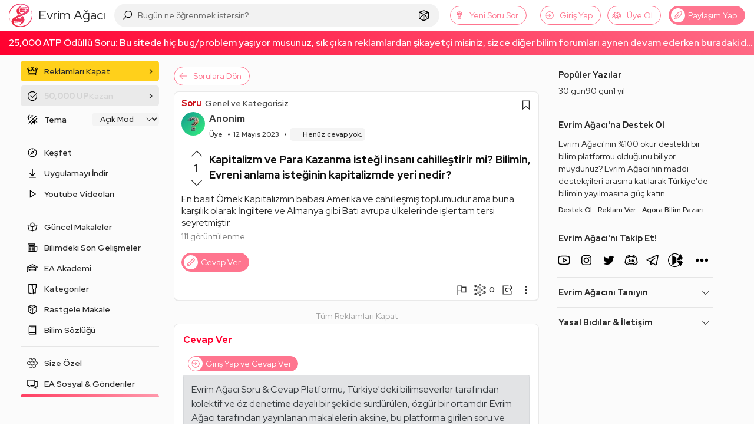

--- FILE ---
content_type: text/html; charset=utf-8
request_url: https://www.google.com/recaptcha/api2/aframe
body_size: 266
content:
<!DOCTYPE HTML><html><head><meta http-equiv="content-type" content="text/html; charset=UTF-8"></head><body><script nonce="PxAFCw-fiql619MDr4a9Mg">/** Anti-fraud and anti-abuse applications only. See google.com/recaptcha */ try{var clients={'sodar':'https://pagead2.googlesyndication.com/pagead/sodar?'};window.addEventListener("message",function(a){try{if(a.source===window.parent){var b=JSON.parse(a.data);var c=clients[b['id']];if(c){var d=document.createElement('img');d.src=c+b['params']+'&rc='+(localStorage.getItem("rc::a")?sessionStorage.getItem("rc::b"):"");window.document.body.appendChild(d);sessionStorage.setItem("rc::e",parseInt(sessionStorage.getItem("rc::e")||0)+1);localStorage.setItem("rc::h",'1768490377239');}}}catch(b){}});window.parent.postMessage("_grecaptcha_ready", "*");}catch(b){}</script></body></html>

--- FILE ---
content_type: application/javascript; charset=utf-8
request_url: https://fundingchoicesmessages.google.com/f/AGSKWxX7-tKIjUWRnGEwtNYKrCLEhY-nzCEyszdQ4hTCX41wk3ABW0gyELk-tcjRb6lhqxciHDNxDQJ_CLaz8rZx2HkQX1rWrIRlTTw3bE0URAQjpCCOMSdXu59zD8AeJORSaIj5gMo5xg==?fccs=W251bGwsbnVsbCxudWxsLG51bGwsbnVsbCxudWxsLFsxNzY4NDkwMzYxLDgzMTAwMDAwMF0sbnVsbCxudWxsLG51bGwsW251bGwsWzddXSwiaHR0cHM6Ly9ldnJpbWFnYWNpLm9yZy9zb3J1L2thcGl0YWxpem0tdmUtcGFyYS1rYXphbm1hLWlzdGVnaS1pbnNhbmktY2FoaWxsZXN0aXJpci1taWJpbGltaW4tZXZyZW5pLWFubGFtYS1pc3RlZ2luaW4ta2FwaXRhbGl6bWRlLXllcmktbmVkaXItNDU2MTQiLG51bGwsW1s4LCJNOWxrelVhWkRzZyJdLFs5LCJlbi1VUyJdLFsxOSwiMiJdLFsxNywiWzBdIl0sWzI0LCIiXSxbMjksImZhbHNlIl1dXQ
body_size: -208
content:
if (typeof __googlefc.fcKernelManager.run === 'function') {"use strict";this.default_ContributorServingResponseClientJs=this.default_ContributorServingResponseClientJs||{};(function(_){var window=this;
try{
var OH=function(a){this.A=_.t(a)};_.u(OH,_.J);var PH=_.Zc(OH);var QH=function(a,b,c){this.B=a;this.params=b;this.j=c;this.l=_.F(this.params,4);this.o=new _.bh(this.B.document,_.O(this.params,3),new _.Og(_.Ok(this.j)))};QH.prototype.run=function(){if(_.P(this.params,10)){var a=this.o;var b=_.ch(a);b=_.Jd(b,4);_.gh(a,b)}a=_.Pk(this.j)?_.Xd(_.Pk(this.j)):new _.Zd;_.$d(a,9);_.F(a,4)!==1&&_.H(a,4,this.l===2||this.l===3?1:2);_.Dg(this.params,5)&&(b=_.O(this.params,5),_.fg(a,6,b));return a};var RH=function(){};RH.prototype.run=function(a,b){var c,d;return _.v(function(e){c=PH(b);d=(new QH(a,c,_.A(c,_.Nk,2))).run();return e.return({ia:_.L(d)})})};_.Rk(8,new RH);
}catch(e){_._DumpException(e)}
}).call(this,this.default_ContributorServingResponseClientJs);
// Google Inc.

//# sourceURL=/_/mss/boq-content-ads-contributor/_/js/k=boq-content-ads-contributor.ContributorServingResponseClientJs.en_US.M9lkzUaZDsg.es5.O/d=1/exm=kernel_loader,loader_js_executable/ed=1/rs=AJlcJMzanTQvnnVdXXtZinnKRQ21NfsPog/m=web_iab_tcf_v2_signal_executable
__googlefc.fcKernelManager.run('\x5b\x5b\x5b8,\x22\x5bnull,\x5b\x5bnull,null,null,\\\x22https:\/\/fundingchoicesmessages.google.com\/f\/AGSKWxW0UQNcpsYFZpp8_lnEu1knpofc7t42TjrHPRUWjG9Bavz9PbXTEy1ZA5qMnxy8cE_vkjg_MqhH9cZssE8XyllGdEVRBYwnVw4K0yg_UxfFxnAG5nHwMFZlcC-QgR14aogA8sn7ZA\\\\u003d\\\\u003d\\\x22\x5d,null,null,\x5bnull,null,null,\\\x22https:\/\/fundingchoicesmessages.google.com\/el\/AGSKWxUP63Wh9sRRawdpYwy3L4CQzyb1xUGCEC1Z-ply0DZ3zjFCNmA8vQq7iJVX5uZ48d41LoAFZDHaFfMSIX9yfJeEM15102QXAAog0RsEBEyfg2-Ib8gqQtgbtQm6C4k7k3hIAvyGPg\\\\u003d\\\\u003d\\\x22\x5d,null,\x5bnull,\x5b7\x5d\x5d\x5d,\\\x22evrimagaci.org\\\x22,1,\\\x22tr\\\x22,null,null,null,null,1\x5d\x22\x5d\x5d,\x5bnull,null,null,\x22https:\/\/fundingchoicesmessages.google.com\/f\/AGSKWxX3kP3E7Sh2uW8b4Gu8i81tkC942lHRMv-kqGhiNnv-Bj5LR8k5nXhRs6WxfdVUYZ4qxWsBM2KyNbYBNyLfQl99F41mE6aYEniwqw_IgV6NcavuGCoTxqqydyGUtW8PzKHOMqSEZA\\u003d\\u003d\x22\x5d\x5d');}

--- FILE ---
content_type: application/javascript; charset=UTF-8
request_url: https://evrimagaci.org/cdn-cgi/challenge-platform/scripts/jsd/main.js
body_size: 8909
content:
window._cf_chl_opt={AKGCx8:'b'};~function(i6,Pl,PW,PE,Pq,PM,PO,PN,i0,i1){i6=o,function(v,a,iq,i5,P,i){for(iq={v:391,a:326,P:364,i:390,Y:160,k:261,b:193,X:208,U:232,B:216,Z:263},i5=o,P=v();!![];)try{if(i=parseInt(i5(iq.v))/1*(parseInt(i5(iq.a))/2)+-parseInt(i5(iq.P))/3*(-parseInt(i5(iq.i))/4)+parseInt(i5(iq.Y))/5*(parseInt(i5(iq.k))/6)+-parseInt(i5(iq.b))/7+-parseInt(i5(iq.X))/8+-parseInt(i5(iq.U))/9*(parseInt(i5(iq.B))/10)+-parseInt(i5(iq.Z))/11,a===i)break;else P.push(P.shift())}catch(Y){P.push(P.shift())}}(G,579977),Pl=this||self,PW=Pl[i6(284)],PE=function(Yc,Yt,YV,YZ,YB,i7,P,i,Y,k){return Yc={v:305,a:176,P:380,i:278,Y:268,k:316,b:236,X:260,U:392},Yt={v:338,a:201,P:201,i:352,Y:333,k:271,b:246,X:308,U:226,B:183,Z:164,C:310,V:143,J:237,c:324,n:254,z:194,L:331,S:382,D:325,H:365,I:164,F:169,j:164,y:207,K:215,e:370,s:257,l:287,W:185,E:300,R:223,m:392,f:241,h:291,A:362,d:294,x:348,M:308,Q:314,O:341,N:239,T:256,g:338,G0:228,G1:191,G2:338,G3:302,G4:163,G5:335,G6:393,G7:338,G8:188,G9:234,GG:303,Go:348,Gv:162,Ga:338},YV={v:362,a:314,P:220},YZ={v:220,a:303,P:249,i:248,Y:309,k:249,b:309,X:249,U:248,B:381,Z:278,C:138,V:224,J:266,c:314,n:155,z:348,L:266,S:348,D:246,H:265,I:348,F:191,j:347,y:265,K:348,e:191,s:338,l:304,W:148,E:291,R:290,m:338,f:204,h:248,A:266,d:155,x:348,M:347,Q:340,O:348,N:200,T:209,g:203,G0:153,G1:322,G2:174,G3:255,G4:230,G5:342,G6:356,G7:179,G8:360,G9:217,GG:177,Go:230,Gv:272,Ga:281,GP:266,Gi:340,GY:348,Gk:338,Gb:313,GX:291,GU:158,GB:394,GZ:340,GC:393},YB={v:139,a:395},i7=i6,P={'BqeOP':i7(Yc.v),'nXxNB':function(b,X,U,B,Z){return b(X,U,B,Z)},'SXifm':i7(Yc.a),'rTpLr':i7(Yc.P),'fKOmc':function(b,X){return X!==b},'oCIeo':i7(Yc.i),'XuOKa':function(b,X){return b>X},'RvOvK':function(b,X){return X==b},'MvpZG':function(b,X){return b-X},'nXaDR':function(b,X){return b<X},'mAvKT':function(b,X){return b==X},'ZTVzg':function(b,X){return b(X)},'qHfPM':function(b,X){return b<<X},'ygnSE':function(b,X){return b|X},'TThYO':function(b,X){return b<<X},'Witml':function(b,X){return X&b},'tXnzk':function(b,X){return b(X)},'oekJW':function(b,X){return X!==b},'miqQO':function(b,X){return b-X},'yjjRF':function(b,X){return b!==X},'lFMMc':function(b,X){return b(X)},'kbjhm':function(b,X){return X|b},'QCZbs':function(b,X){return X==b},'YbJAQ':function(b,X){return b(X)},'Lrykj':function(b,X){return X==b},'jZaAJ':i7(Yc.Y),'HjVdQ':i7(Yc.k),'anuMX':i7(Yc.b),'fhYxx':function(b,X){return X*b},'aTnHT':function(b,X){return b&X},'SdNOO':function(b,X){return b!=X},'fqKiC':function(b,X){return X*b},'UmBnC':function(b,X){return b(X)},'lzeSj':function(b,X){return X*b},'pfVsl':function(b,X){return b<X},'wLJZL':function(b,X){return b<X},'yoVJu':function(b,X){return b(X)},'GgLNh':function(b,X){return b(X)},'yGBKr':function(b,X){return b-X},'OvdRj':function(b,X){return b===X},'tiiqx':function(b,X){return b+X},'IUQzg':function(b,X){return b+X}},i=String[i7(Yc.X)],Y={'h':function(b,YU,i8,X,U){return YU={v:139,a:303},i8=i7,X={},X[i8(YB.v)]=i8(YB.a),U=X,b==null?'':Y.g(b,6,function(B,i9){return i9=i8,U[i9(YU.v)][i9(YU.a)](B)})},'g':function(X,U,B,iG,Z,C,V,J,z,L,S,D,H,I,F,E,R,A,x,j,y,W,K){if(iG=i7,X==null)return'';for(C={},V={},J='',z=2,L=3,S=2,D=[],H=0,I=0,F=0;F<X[iG(YZ.v)];F+=1)if(j=X[iG(YZ.a)](F),Object[iG(YZ.P)][iG(YZ.i)][iG(YZ.Y)](C,j)||(C[j]=L++,V[j]=!0),y=J+j,Object[iG(YZ.k)][iG(YZ.i)][iG(YZ.b)](C,y))J=y;else{if(Object[iG(YZ.X)][iG(YZ.U)][iG(YZ.Y)](V,J)){if(P[iG(YZ.B)](iG(YZ.Z),P[iG(YZ.C)]))return W={},W.r={},W.e=H,W;else{if(P[iG(YZ.V)](256,J[iG(YZ.J)](0))){for(Z=0;Z<S;H<<=1,P[iG(YZ.c)](I,P[iG(YZ.n)](U,1))?(I=0,D[iG(YZ.z)](B(H)),H=0):I++,Z++);for(K=J[iG(YZ.L)](0),Z=0;8>Z;H=H<<1.95|1.42&K,U-1==I?(I=0,D[iG(YZ.S)](B(H)),H=0):I++,K>>=1,Z++);}else{for(K=1,Z=0;P[iG(YZ.D)](Z,S);H=K|H<<1.97,P[iG(YZ.H)](I,U-1)?(I=0,D[iG(YZ.I)](P[iG(YZ.F)](B,H)),H=0):I++,K=0,Z++);for(K=J[iG(YZ.L)](0),Z=0;P[iG(YZ.V)](16,Z);H=P[iG(YZ.j)](H,1)|1&K,P[iG(YZ.y)](I,U-1)?(I=0,D[iG(YZ.K)](P[iG(YZ.e)](B,H)),H=0):I++,K>>=1,Z++);}z--,0==z&&(z=Math[iG(YZ.s)](2,S),S++),delete V[J]}}else for(K=C[J],Z=0;Z<S;H=P[iG(YZ.l)](P[iG(YZ.W)](H,1),P[iG(YZ.E)](K,1)),I==U-1?(I=0,D[iG(YZ.S)](P[iG(YZ.R)](B,H)),H=0):I++,K>>=1,Z++);J=(z--,0==z&&(z=Math[iG(YZ.m)](2,S),S++),C[y]=L++,String(j))}if(P[iG(YZ.f)]('',J)){if(Object[iG(YZ.P)][iG(YZ.h)][iG(YZ.Y)](V,J)){if(256>J[iG(YZ.A)](0)){for(Z=0;Z<S;H<<=1,I==P[iG(YZ.d)](U,1)?(I=0,D[iG(YZ.x)](B(H)),H=0):I++,Z++);for(K=J[iG(YZ.J)](0),Z=0;8>Z;H=P[iG(YZ.M)](H,1)|K&1.29,I==P[iG(YZ.Q)](U,1)?(I=0,D[iG(YZ.O)](P[iG(YZ.R)](B,H)),H=0):I++,K>>=1,Z++);}else if(P[iG(YZ.N)](iG(YZ.T),iG(YZ.T)))return E=I[iG(YZ.g)](P[iG(YZ.G0)]),E[iG(YZ.G1)]=iG(YZ.G2),E[iG(YZ.G3)]='-1',X[iG(YZ.G4)][iG(YZ.G5)](E),R=E[iG(YZ.G6)],A={},A=P[iG(YZ.G7)](U,R,R,'',A),A=B(R,R[P[iG(YZ.G8)]]||R[P[iG(YZ.G9)]],'n.',A),A=Z(R,E[iG(YZ.GG)],'d.',A),C[iG(YZ.Go)][iG(YZ.Gv)](E),x={},x.r=A,x.e=null,x;else{for(K=1,Z=0;Z<S;H=P[iG(YZ.W)](H,1)|K,I==P[iG(YZ.Q)](U,1)?(I=0,D[iG(YZ.I)](P[iG(YZ.Ga)](B,H)),H=0):I++,K=0,Z++);for(K=J[iG(YZ.GP)](0),Z=0;16>Z;H=H<<1|1.26&K,I==P[iG(YZ.Gi)](U,1)?(I=0,D[iG(YZ.GY)](B(H)),H=0):I++,K>>=1,Z++);}z--,z==0&&(z=Math[iG(YZ.Gk)](2,S),S++),delete V[J]}else for(K=C[J],Z=0;Z<S;H=P[iG(YZ.Gb)](H<<1.05,P[iG(YZ.GX)](K,1)),P[iG(YZ.GU)](I,U-1)?(I=0,D[iG(YZ.K)](P[iG(YZ.GB)](B,H)),H=0):I++,K>>=1,Z++);z--,0==z&&S++}for(K=2,Z=0;Z<S;H=H<<1.68|1&K,U-1==I?(I=0,D[iG(YZ.x)](B(H)),H=0):I++,K>>=1,Z++);for(;;)if(H<<=1,I==P[iG(YZ.GZ)](U,1)){D[iG(YZ.O)](B(H));break}else I++;return D[iG(YZ.GC)]('')},'j':function(b,YC,io){return YC={v:266},io=i7,P[io(YV.v)](null,b)?'':P[io(YV.a)]('',b)?null:Y.i(b[io(YV.P)],32768,function(X,iv){return iv=io,b[iv(YC.v)](X)})},'i':function(X,U,B,ia,Z,C,V,J,z,L,S,D,H,I,F,j,W,y,K,s,R,A,x,M,Q,O){for(ia=i7,Z=[],C=4,V=4,J=3,z=[],D=B(0),H=U,I=1,L=0;3>L;Z[L]=L,L+=1);for(F=0,j=Math[ia(Yt.v)](2,2),S=1;S!=j;)if(P[ia(Yt.a)]===P[ia(Yt.P)]){for(y=ia(Yt.i)[ia(Yt.Y)]('|'),K=0;!![];){switch(y[K++]){case'0':F|=P[ia(Yt.k)](P[ia(Yt.b)](0,s)?1:0,S);continue;case'1':S<<=1;continue;case'2':H>>=1;continue;case'3':s=P[ia(Yt.X)](D,H);continue;case'4':H==0&&(H=U,D=B(I++));continue}break}}else R=Z[ia(Yt.U)],A=P[ia(Yt.B)]+C[ia(Yt.Z)][ia(Yt.C)]+ia(Yt.V)+R.r+ia(Yt.J),x=new V[(ia(Yt.c))](),x[ia(Yt.n)](P[ia(Yt.z)],A),x[ia(Yt.L)]=2500,x[ia(Yt.S)]=function(){},M={},M[ia(Yt.D)]=J[ia(Yt.Z)][ia(Yt.D)],M[ia(Yt.H)]=Z[ia(Yt.I)][ia(Yt.H)],M[ia(Yt.F)]=z[ia(Yt.j)][ia(Yt.F)],M[ia(Yt.y)]=z[ia(Yt.j)][ia(Yt.K)],M[ia(Yt.e)]=L,Q=M,O={},O[ia(Yt.s)]=D,O[ia(Yt.l)]=Q,O[ia(Yt.W)]=ia(Yt.E),x[ia(Yt.R)](S[ia(Yt.m)](O));switch(F){case 0:for(F=0,j=Math[ia(Yt.v)](2,8),S=1;P[ia(Yt.f)](S,j);s=D&H,H>>=1,H==0&&(H=U,D=B(I++)),F|=(0<s?1:0)*S,S<<=1);W=i(F);break;case 1:for(F=0,j=Math[ia(Yt.v)](2,16),S=1;j!=S;s=P[ia(Yt.h)](D,H),H>>=1,P[ia(Yt.A)](0,H)&&(H=U,D=B(I++)),F|=P[ia(Yt.d)](0<s?1:0,S),S<<=1);W=i(F);break;case 2:return''}for(L=Z[3]=W,z[ia(Yt.x)](W);;){if(I>X)return'';for(F=0,j=Math[ia(Yt.v)](2,J),S=1;j!=S;s=P[ia(Yt.M)](D,H),H>>=1,P[ia(Yt.Q)](0,H)&&(H=U,D=P[ia(Yt.O)](B,I++)),F|=P[ia(Yt.N)](P[ia(Yt.T)](0,s)?1:0,S),S<<=1);switch(W=F){case 0:for(F=0,j=Math[ia(Yt.g)](2,8),S=1;S!=j;s=H&D,H>>=1,0==H&&(H=U,D=B(I++)),F|=(P[ia(Yt.G0)](0,s)?1:0)*S,S<<=1);Z[V++]=P[ia(Yt.G1)](i,F),W=V-1,C--;break;case 1:for(F=0,j=Math[ia(Yt.G2)](2,16),S=1;j!=S;s=H&D,H>>=1,0==H&&(H=U,D=P[ia(Yt.G3)](B,I++)),F|=(0<s?1:0)*S,S<<=1);Z[V++]=P[ia(Yt.G4)](i,F),W=P[ia(Yt.G5)](V,1),C--;break;case 2:return z[ia(Yt.G6)]('')}if(0==C&&(C=Math[ia(Yt.G7)](2,J),J++),Z[W])W=Z[W];else if(P[ia(Yt.G8)](W,V))W=P[ia(Yt.G9)](L,L[ia(Yt.GG)](0));else return null;z[ia(Yt.Go)](W),Z[V++]=P[ia(Yt.Gv)](L,W[ia(Yt.GG)](0)),C--,L=W,0==C&&(C=Math[ia(Yt.Ga)](2,J),J++)}}},k={},k[i7(Yc.U)]=Y.h,k}(),Pq=null,PM=Pu(),PO={},PO[i6(372)]='o',PO[i6(178)]='s',PO[i6(387)]='u',PO[i6(189)]='z',PO[i6(349)]='n',PO[i6(146)]='I',PO[i6(334)]='b',PN=PO,Pl[i6(306)]=function(P,i,Y,X,kX,kb,kk,iw,U,Z,C,V,J,z,L){if(kX={v:358,a:227,P:277,i:296,Y:227,k:277,b:171,X:320,U:388,B:267,Z:280,C:220,V:264,J:354,c:222,n:339,z:219},kb={v:150,a:220,P:262,i:167},kk={v:249,a:248,P:309,i:348},iw=i6,U={'fRGbM':function(S,D){return S+D},'tQoqq':function(S,D){return S(D)},'ZvmMA':function(S,D,H,I){return S(D,H,I)},'PjkNG':function(S,D){return S+D},'gkSYB':function(S,D){return S+D}},null===i||i===void 0)return X;for(Z=U[iw(kX.v)](Pg,i),P[iw(kX.a)][iw(kX.P)]&&(Z=Z[iw(kX.i)](P[iw(kX.Y)][iw(kX.k)](i))),Z=P[iw(kX.b)][iw(kX.X)]&&P[iw(kX.U)]?P[iw(kX.b)][iw(kX.X)](new P[(iw(kX.U))](Z)):function(S,iF,D){for(iF=iw,S[iF(kb.v)](),D=0;D<S[iF(kb.a)];S[D]===S[U[iF(kb.P)](D,1)]?S[iF(kb.i)](D+1,1):D+=1);return S}(Z),C='nAsAaAb'.split('A'),C=C[iw(kX.B)][iw(kX.Z)](C),V=0;V<Z[iw(kX.C)];J=Z[V],z=U[iw(kX.V)](Pr,P,i,J),C(z)?(L=z==='s'&&!P[iw(kX.J)](i[J]),iw(kX.c)===U[iw(kX.n)](Y,J)?B(Y+J,z):L||B(Y+J,i[J])):B(U[iw(kX.z)](Y,J),z),V++);return X;function B(S,D,iI){iI=o,Object[iI(kk.v)][iI(kk.a)][iI(kk.P)](X,D)||(X[D]=[]),X[D][iI(kk.i)](S)}},i0=i6(279)[i6(333)](';'),i1=i0[i6(267)][i6(280)](i0),Pl[i6(192)]=function(v,P,kj,kF,ij,i,Y,k,X,U){for(kj={v:172,a:398,P:351,i:220,Y:369,k:221,b:386,X:348,U:299},kF={v:152,a:384,P:172,i:377,Y:266,k:351,b:373,X:348,U:386,B:330,Z:311,C:328,V:251,J:269,c:240,n:184,z:161,L:348,S:266,D:374,H:184,I:338,F:211},ij=i6,i={'OJghH':function(B,Z){return B>Z},'Gjgpl':function(B,Z){return B<Z},'ORWML':function(B,Z){return B==Z},'eZgfc':function(B,Z){return B(Z)},'khEvF':function(B,Z){return B>Z},'UcFqC':function(B,Z){return B<<Z},'GBPmX':function(B,Z){return B&Z},'AiPQX':function(B,Z){return B==Z},'SezKY':function(B,Z){return B|Z},'vHyPB':function(B,Z){return B<<Z},'cXWRM':function(B,Z){return Z==B},'TuaHa':function(B,Z){return B-Z},'ynJCt':function(B,Z){return Z|B},'QOXwe':function(B,Z){return Z!==B},'gKyIq':ij(kj.v),'EiGKH':function(B,Z){return B+Z},'uhsWm':function(B,Z){return Z===B}},Y=Object[ij(kj.a)](P),k=0;i[ij(kj.P)](k,Y[ij(kj.i)]);k++)if(X=Y[k],'f'===X&&(X='N'),v[X]){for(U=0;U<P[Y[k]][ij(kj.i)];i[ij(kj.Y)](-1,v[X][ij(kj.k)](P[Y[k]][U]))&&(i[ij(kj.b)](i1,P[Y[k]][U])||v[X][ij(kj.X)]('o.'+P[Y[k]][U])),U++);}else v[X]=P[Y[k]][ij(kj.U)](function(B,iy){if(iy=ij,i[iy(kF.v)](i[iy(kF.a)],iy(kF.P))){if(i[iy(kF.i)](256,Gz[iy(kF.Y)](0))){for(oe=0;i[iy(kF.k)](os,ol);oE<<=1,i[iy(kF.b)](oq,oR-1)?(om=0,of[iy(kF.X)](i[iy(kF.U)](oh,oA)),od=0):op++,oW++);for(ox=ou[iy(kF.Y)](0),oM=0;i[iy(kF.B)](8,oQ);oN=i[iy(kF.Z)](oT,1)|i[iy(kF.C)](or,1),i[iy(kF.V)](og,v0-1)?(v1=0,v2[iy(kF.X)](i[iy(kF.U)](v3,v4)),v5=0):v6++,v7>>=1,oO++);}else{for(v8=1,v9=0;vG<vo;va=i[iy(kF.J)](i[iy(kF.c)](vP,1),vi),i[iy(kF.n)](vY,i[iy(kF.z)](vk,1))?(vb=0,vX[iy(kF.L)](vU(vB)),vZ=0):vC++,vV=0,vv++);for(vJ=vt[iy(kF.S)](0),vc=0;16>vn;vL=i[iy(kF.D)](vS<<1,1&vD),vI-1==vH?(vw=0,vF[iy(kF.L)](i[iy(kF.U)](vj,vy)),vK=0):ve++,vs>>=1,vz++);}oD--,i[iy(kF.H)](0,oH)&&(oI=ow[iy(kF.I)](2,oF),oj++),delete oy[oK]}else return i[iy(kF.F)]('o.',B)})},i3();function PA(v,YE,iB){return YE={v:363},iB=i6,Math[iB(YE.v)]()<v}function G(ku){return ku='errorInfoObject,href,WrZhU,fromCharCode,6nLJvjx,fRGbM,1287077XPYqBD,ZvmMA,mAvKT,charCodeAt,includes,/cdn-cgi/challenge-platform/h/,SezKY,WcmII,fhYxx,removeChild,XQHdd,event,Function,epbTR,getOwnPropertyNames,PKsPV,_cf_chl_opt;JJgc4;PJAn2;kJOnV9;IWJi4;OHeaY1;DqMg0;FKmRv9;LpvFx1;cAdz2;PqBHf2;nFZCC5;ddwW5;pRIb1;rxvNi8;RrrrA2;erHi9,bind,lFMMc,floor,getPrototypeOf,document,JOqhb,RyMcX,chctx,AQxiY,cgdcb,tXnzk,Witml,jgIOP,toString,fqKiC,http-code:,concat,BjIqH,stringify,map,jsd,ujPyC,yoVJu,charAt,ygnSE,iframe,pRIb1,location,aTnHT,call,AKGCx8,UcFqC,yxHBq,kbjhm,RvOvK,VouDr,POST,DlqIT,SGixm,status,from,FItgn,style,betIm,XMLHttpRequest,CnwA5,178aOHXYN,api,GBPmX,tkIwE,khEvF,timeout,peJYW,split,boolean,yGBKr,YYEcg,success,pow,PjkNG,miqQO,UmBnC,appendChild,onerror,nmzqq,loading,OSLgq,qHfPM,push,number,error on cf_chl_props,Gjgpl,3|2|4|0|1,xhr-error,isNaN,DOMContentLoaded,contentWindow,onreadystatechange,tQoqq,tUKJW,SXifm,AdeF3,Lrykj,random,429405KdnIhw,SSTpq3,onload,tyXbD,eTQgv,uhsWm,JBxy9,randomUUID,object,ORWML,ynJCt,yKLJC,aBiEy,OJghH,pDItq,kbcXJ,navigator,fKOmc,ontimeout,chaFc,gKyIq,OLdVp,eZgfc,undefined,Set,/jsd/oneshot/d251aa49a8a3/0.48894331826991266:1768486518:QJMno7-n6E_CWFr9m_9RUTjWCHXA2xxo-9t1_BVPj14/,16AfUmfo,4487mGlXWt,OmAcz,join,YbJAQ,MF4Y9UNTWlpSC5nRdxDL6kAqga3+ocVw18$uIvjyKBbs7Jmf-PGZ0QhEzi2tHerOX,addEventListener,readyState,keys,oCIeo,pyDGR,fMBdc,mdbwu,VNoOT,/b/ov1/0.48894331826991266:1768486518:QJMno7-n6E_CWFr9m_9RUTjWCHXA2xxo-9t1_BVPj14/,catch,detail,bigint,XbpoE,TThYO,error,sort,qEucL,QOXwe,BqeOP,iugfk,MvpZG,RlELF,LQwvd,QCZbs,postMessage,4295585JVGFuo,TuaHa,IUQzg,GgLNh,_cf_chl_opt,parent,RjLnx,splice,DTMxs,LRmiB4,function,Array,KkyBc,gOZTS,display: none,3|4|1|0|2,clientInformation,contentDocument,string,nXxNB,Elkfv,[native code],TYlZ6,jZaAJ,cXWRM,source,sid,ntdjl,OvdRj,symbol,YglKK,ZTVzg,rxvNi8,2050972eyAFGZ,HjVdQ,asqXY,log,cBMxl,QuoOo,qIedq,yjjRF,anuMX,IHiLs,createElement,oekJW,ezBoe,VhhKJ,pkLOA2,5878808oJdvbb,WRGUz,lNffO,EiGKH,SHjFd,isArray,PGoHO,aUjz8,5230wwMleV,rTpLr,Guvmy,gkSYB,length,indexOf,d.cookie,send,XuOKa,PfKyW,__CF$cv$params,Object,wLJZL,cloudflare-invisible,body,Qqmyx,1827nNsyJS,CxRQM,tiiqx,Okgun,AdECu,/invisible/jsd,kIAic,lzeSj,vHyPB,SdNOO,hZGok,vdLkg,iHQKg,cLHbB,nXaDR,NbbFs,hasOwnProperty,prototype,now,AiPQX,DTTVP,TOKbo,open,tabIndex,pfVsl'.split(','),G=function(){return ku},G()}function Pr(P,i,Y,kG,iD,k,X,U){k=(kG={v:372,a:157,P:202,i:317,Y:173,k:329,b:383,X:292,U:170,B:144,Z:231,C:247,V:144,J:275,c:275,n:249,z:293,L:309,S:221,D:181,H:171,I:213,F:171,j:285,y:332,K:140},iD=i6,{'IHiLs':function(B,Z){return Z==B},'DlqIT':function(B,Z){return Z==B},'gOZTS':iD(kG.v),'tkIwE':function(B,Z){return B!==Z},'chaFc':iD(kG.a),'JOqhb':function(B,Z){return Z===B},'peJYW':function(B,Z){return Z===B},'fMBdc':function(B,Z,C){return B(Z,C)}});try{X=i[Y]}catch(B){return'i'}if(k[iD(kG.P)](null,X))return X===void 0?'u':'x';if(k[iD(kG.i)](k[iD(kG.Y)],typeof X))try{if(k[iD(kG.k)](k[iD(kG.b)],iD(kG.X))){if(iD(kG.U)==typeof X[iD(kG.B)])return iD(kG.Z)===iD(kG.C)?null:(X[iD(kG.V)](function(){}),'p')}else return Y instanceof k[iD(kG.J)]&&0<P[iD(kG.c)][iD(kG.n)][iD(kG.z)][iD(kG.L)](X)[iD(kG.S)](iD(kG.D))}catch(V){}return P[iD(kG.H)][iD(kG.I)](X)?'a':X===P[iD(kG.F)]?'D':k[iD(kG.j)](!0,X)?'T':k[iD(kG.y)](!1,X)?'F':(U=typeof X,iD(kG.U)==U?k[iD(kG.K)](PT,P,X)?'N':'f':PN[U]||'?')}function Pd(Yq,iZ,v){return Yq={v:226,a:282},iZ=i6,v=Pl[iZ(Yq.v)],Math[iZ(Yq.a)](+atob(v.t))}function i4(i,Y,kx,iE,k,b,X,U){if(kx={v:245,a:276,P:190,i:312,Y:244,k:337,b:327,X:337,U:315,B:185,Z:229,C:186,V:274,J:165,c:159,n:245,z:276,L:348,S:266,D:190,H:245,I:348,F:185,j:186,y:274,K:149,e:145,s:165,l:159},iE=i6,k={},k[iE(kx.v)]=function(B,Z){return B|Z},k[iE(kx.a)]=function(B,Z){return B<<Z},k[iE(kx.P)]=function(B,Z){return B>Z},k[iE(kx.i)]=function(B,Z){return Z&B},k[iE(kx.Y)]=iE(kx.k),b=k,!i[iE(kx.b)])return;if(Y===iE(kx.X)){if(iE(kx.U)===iE(kx.U))X={},X[iE(kx.B)]=iE(kx.Z),X[iE(kx.C)]=i.r,X[iE(kx.V)]=b[iE(kx.Y)],Pl[iE(kx.J)][iE(kx.c)](X,'*');else{for(h=1,A=0;d<x;Q=b[iE(kx.n)](b[iE(kx.z)](O,1),N),g-1==T?(G0=0,G1[iE(kx.L)](G2(G3)),G4=0):G5++,G6=0,M++);for(G7=G8[iE(kx.S)](0),G9=0;b[iE(kx.D)](16,GG);Gv=b[iE(kx.H)](Ga<<1,b[iE(kx.i)](GP,1)),Gi==GY-1?(Gk=0,Gb[iE(kx.I)](GX(GU)),GB=0):GZ++,GC>>=1,Go++);}}else U={},U[iE(kx.F)]=iE(kx.Z),U[iE(kx.j)]=i.r,U[iE(kx.y)]=iE(kx.K),U[iE(kx.e)]=Y,Pl[iE(kx.s)][iE(kx.l)](U,'*')}function o(v,a,P,i){return v=v-138,P=G(),i=P[v],i}function PR(v,YS,YL,iP,a,P){if(YS={v:170,a:378,P:350,i:187,Y:344,k:243,b:266},YL={v:187,a:289,P:301},iP=i6,a={'ntdjl':function(i,Y){return Y===i},'cgdcb':iP(YS.v),'ujPyC':function(i,Y){return i(Y)},'nmzqq':iP(YS.a),'vdLkg':iP(YS.P)},P=i2(),Px(P.r,function(i,ii){ii=iP,a[ii(YL.v)](typeof v,a[ii(YL.a)])&&a[ii(YL.P)](v,i),Ph()}),P.e){if(a[iP(YS.i)](a[iP(YS.Y)],iP(YS.a)))PQ(a[iP(YS.k)],P.e);else return P[iP(YS.b)](i)}}function Pm(YD,iY,a,P,i,Y){return YD={v:359,a:210,P:297,i:154,Y:226,k:210,b:349,X:147},iY=i6,a={},a[iY(YD.v)]=iY(YD.a),a[iY(YD.P)]=iY(YD.i),P=a,i=Pl[iY(YD.Y)],!i?iY(YD.k)!==P[iY(YD.v)]?void 0:null:(Y=i.i,typeof Y!==iY(YD.b)||Y<30)?iY(YD.X)!==P[iY(YD.P)]?null:void 0:Y}function Pf(Yw,ik,v){return Yw={v:367,a:385},ik=i6,v={'tyXbD':function(a,P){return P!==a},'OLdVp':function(a){return a()}},v[ik(Yw.v)](v[ik(Yw.a)](Pm),null)}function Pg(v,ko,iH,P){for(ko={v:296,a:398,P:283},iH=i6,P=[];v!==null;P=P[iH(ko.v)](Object[iH(ko.a)](v)),v=Object[iH(ko.P)](v));return P}function PT(P,i,k2,iS,Y,k){return k2={v:376,a:198,P:181,i:275,Y:275,k:249,b:293,X:309,U:221},iS=i6,Y={},Y[iS(k2.v)]=function(X,U){return X<U},Y[iS(k2.a)]=iS(k2.P),k=Y,i instanceof P[iS(k2.i)]&&k[iS(k2.v)](0,P[iS(k2.Y)][iS(k2.k)][iS(k2.b)][iS(k2.X)](i)[iS(k2.U)](k[iS(k2.a)]))}function PQ(Y,k,k0,iL,b,X,U,B,Z,C,V,J,c,n){if(k0={v:214,a:166,P:143,i:225,Y:300,k:361,b:182,X:226,U:268,B:164,Z:310,C:237,V:324,J:254,c:316,n:331,z:382,L:325,S:365,D:169,H:207,I:215,F:370,j:257,y:287,K:185,e:225,s:223,l:392},iL=i6,b={},b[iL(k0.v)]=function(z,L){return z+L},b[iL(k0.a)]=iL(k0.P),b[iL(k0.i)]=iL(k0.Y),X=b,!PA(0))return![];B=(U={},U[iL(k0.k)]=Y,U[iL(k0.b)]=k,U);try{Z=Pl[iL(k0.X)],C=X[iL(k0.v)](iL(k0.U),Pl[iL(k0.B)][iL(k0.Z)])+X[iL(k0.a)]+Z.r+iL(k0.C),V=new Pl[(iL(k0.V))](),V[iL(k0.J)](iL(k0.c),C),V[iL(k0.n)]=2500,V[iL(k0.z)]=function(){},J={},J[iL(k0.L)]=Pl[iL(k0.B)][iL(k0.L)],J[iL(k0.S)]=Pl[iL(k0.B)][iL(k0.S)],J[iL(k0.D)]=Pl[iL(k0.B)][iL(k0.D)],J[iL(k0.H)]=Pl[iL(k0.B)][iL(k0.I)],J[iL(k0.F)]=PM,c=J,n={},n[iL(k0.j)]=B,n[iL(k0.y)]=c,n[iL(k0.K)]=X[iL(k0.e)],V[iL(k0.s)](PE[iL(k0.l)](n))}catch(z){}}function i2(ky,iK,P,i,Y,k,b){iK=(ky={v:203,a:305,P:322,i:174,Y:255,k:230,b:342,X:356,U:176,B:380,Z:177,C:230,V:272},i6);try{return P=PW[iK(ky.v)](iK(ky.a)),P[iK(ky.P)]=iK(ky.i),P[iK(ky.Y)]='-1',PW[iK(ky.k)][iK(ky.b)](P),i=P[iK(ky.X)],Y={},Y=pRIb1(i,i,'',Y),Y=pRIb1(i,i[iK(ky.U)]||i[iK(ky.B)],'n.',Y),Y=pRIb1(i,P[iK(ky.Z)],'d.',Y),PW[iK(ky.C)][iK(ky.V)](P),k={},k.r=Y,k.e=null,k}catch(X){return b={},b.r={},b.e=X,b}}function Ph(YW,Yl,ib,v,a,Ys,i){if(YW={v:199,a:368,P:379,i:357,Y:357,k:288},Yl={v:141},ib=i6,v={'yKLJC':function(P){return P()},'YYEcg':function(P){return P()},'mdbwu':function(P){return P()},'kbcXJ':ib(YW.v),'AQxiY':function(P,i){return P(i)}},a=Pm(),a===null)return;Pq&&(ib(YW.a)===v[ib(YW.P)]?(Ys={v:375,a:397,P:345,i:357,Y:336},i=k[ib(YW.i)]||function(){},b[ib(YW.Y)]=function(iX){iX=ib,v[iX(Ys.v)](i),i[iX(Ys.a)]!==iX(Ys.P)&&(J[iX(Ys.i)]=i,v[iX(Ys.Y)](c))}):v[ib(YW.k)](clearTimeout,Pq));Pq=setTimeout(function(iU){iU=ib,v[iU(Yl.v)](PR)},1e3*a)}function Pu(YT,iz){return YT={v:371},iz=i6,crypto&&crypto[iz(YT.v)]?crypto[iz(YT.v)]():''}function i3(kf,km,kW,ie,v,a,P,i,Y){if(kf={v:345,a:156,P:355,i:226,Y:397,k:197,b:396,X:235,U:357},km={v:331,a:197,P:252,i:397,Y:151,k:195,b:273,X:331,U:382,B:357,Z:197},kW={v:242,a:144},ie=i6,v={'cBMxl':function(k){return k()},'DTTVP':function(k,b){return k!==b},'qEucL':ie(kf.v),'XQHdd':ie(kf.a),'Okgun':ie(kf.P)},a=Pl[ie(kf.i)],!a)return;if(!Pp())return;(P=![],i=function(is){if(is=ie,!P){if(is(kW.v)===is(kW.v)){if(P=!![],!Pp())return;PR(function(k){i4(a,k)})}else return a[is(kW.a)](function(){}),'p'}},PW[ie(kf.Y)]!==ie(kf.v))?v[ie(kf.k)](i):Pl[ie(kf.b)]?PW[ie(kf.b)](v[ie(kf.X)],i):(Y=PW[ie(kf.U)]||function(){},PW[ie(kf.U)]=function(il,k,kR){(il=ie,k={'RyMcX':function(b,X){return b(X)},'FItgn':il(km.v)},v[il(km.a)](Y),v[il(km.P)](PW[il(km.i)],v[il(km.Y)]))&&(il(km.k)===v[il(km.b)]?(kR={v:286,a:321},i[il(km.X)]=5e3,Y[il(km.U)]=function(iW){iW=il,k[iW(kR.v)](b,k[iW(kR.a)])}):(PW[il(km.B)]=Y,v[il(km.Z)](i)))})}function Pp(Yh,iC,v,a,P,i,Y,k){for(Yh={v:175,a:238,P:333,i:346,Y:206,k:282,b:250,X:142},iC=i6,v={'kIAic':iC(Yh.v),'OSLgq':function(b,X){return b>X},'VhhKJ':function(b,X){return b-X},'VNoOT':function(b){return b()}},a=v[iC(Yh.a)][iC(Yh.P)]('|'),P=0;!![];){switch(a[P++]){case'0':if(v[iC(Yh.i)](v[iC(Yh.Y)](i,k),Y))return![];continue;case'1':i=Math[iC(Yh.k)](Date[iC(Yh.b)]()/1e3);continue;case'2':return!![];case'3':Y=3600;continue;case'4':k=v[iC(Yh.X)](Pd);continue}break}}function Px(v,a,YN,YO,YQ,YM,iV,P,i,Y,k){YN={v:331,a:337,P:323,i:389,Y:226,k:196,b:164,X:324,U:254,B:316,Z:180,C:268,V:310,J:233,c:327,n:382,z:366,L:343,S:253,D:307,H:258,I:258,F:218,j:223,y:392,K:298},YO={v:212,a:353},YQ={v:319,a:318,P:319,i:212,Y:168,k:259,b:270,X:295,U:319},YM={v:205},iV=i6,P={'ezBoe':iV(YN.v),'SGixm':function(b,X){return b<X},'SHjFd':function(b,X){return b(X)},'DTMxs':iV(YN.a),'WcmII':iV(YN.P),'Elkfv':function(b,X){return b+X},'CxRQM':iV(YN.i),'TOKbo':function(b){return b()},'Guvmy':function(b){return b()}},i=Pl[iV(YN.Y)],console[iV(YN.k)](Pl[iV(YN.b)]),Y=new Pl[(iV(YN.X))](),Y[iV(YN.U)](iV(YN.B),P[iV(YN.Z)](iV(YN.C)+Pl[iV(YN.b)][iV(YN.V)]+P[iV(YN.J)],i.r)),i[iV(YN.c)]&&(Y[iV(YN.v)]=5e3,Y[iV(YN.n)]=function(iJ){iJ=iV,a(P[iJ(YM.v)])}),Y[iV(YN.z)]=function(it){if(it=iV,Y[it(YQ.v)]>=200&&P[it(YQ.a)](Y[it(YQ.P)],300))P[it(YQ.i)](a,P[it(YQ.Y)]);else if(it(YQ.k)!==P[it(YQ.b)])a(it(YQ.X)+Y[it(YQ.U)]);else return},Y[iV(YN.L)]=function(ic){ic=iV,P[ic(YO.v)](a,ic(YO.a))},k={'t':P[iV(YN.S)](Pd),'lhr':PW[iV(YN.D)]&&PW[iV(YN.D)][iV(YN.H)]?PW[iV(YN.D)][iV(YN.I)]:'','api':i[iV(YN.c)]?!![]:![],'c':P[iV(YN.F)](Pf),'payload':v},Y[iV(YN.j)](PE[iV(YN.y)](JSON[iV(YN.K)](k)))}}()

--- FILE ---
content_type: application/javascript; charset=utf-8
request_url: https://fundingchoicesmessages.google.com/f/AGSKWxUr_1NKhuENyrZvDmejtKpbtScpT0ImyRki26tZIcrA44E64-WUtQ_GxQShcmNx02QdAiA0rtdmDb2wA-16QLQW-B25P3pALwW3WbLtOpc_Y457Jp846MxLH97MzBqu1wUOiSauv-YfF4w0XObYrtiEyzYslgGH2uKADMSvgIFtUupVmzuYUO95PmPy/_/popundercode./ad-unit-_ad_right./adsframe./googleadsafc_
body_size: -1291
content:
window['d19322af-eadb-45f2-b2f3-f83b69b443fa'] = true;